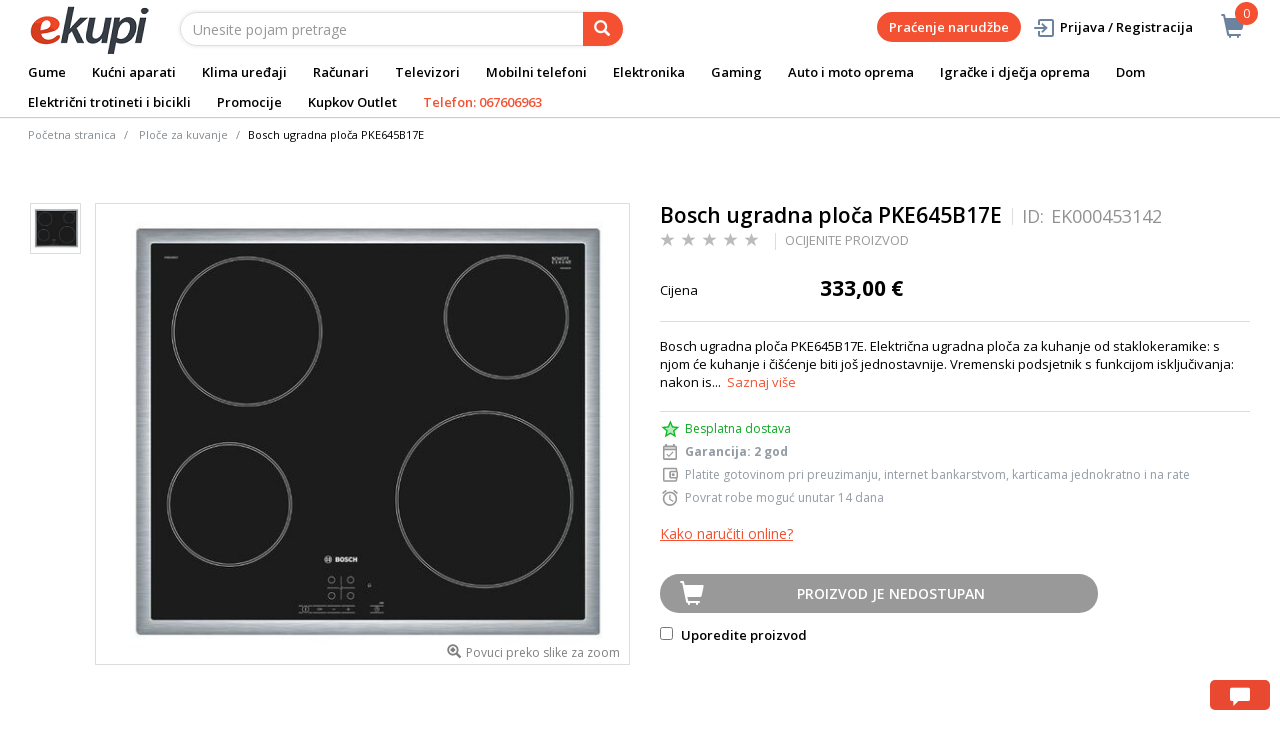

--- FILE ---
content_type: text/html; charset=utf-8
request_url: https://www.google.com/recaptcha/api2/anchor?ar=1&k=6Le6P1cjAAAAAMHzvkIfX3TNDD5AC9z_UdvJiT57&co=aHR0cHM6Ly93d3cuZWt1cGkubWU6NDQz&hl=en&v=PoyoqOPhxBO7pBk68S4YbpHZ&size=invisible&sa=action&anchor-ms=20000&execute-ms=30000&cb=ivjliioy31e3
body_size: 49458
content:
<!DOCTYPE HTML><html dir="ltr" lang="en"><head><meta http-equiv="Content-Type" content="text/html; charset=UTF-8">
<meta http-equiv="X-UA-Compatible" content="IE=edge">
<title>reCAPTCHA</title>
<style type="text/css">
/* cyrillic-ext */
@font-face {
  font-family: 'Roboto';
  font-style: normal;
  font-weight: 400;
  font-stretch: 100%;
  src: url(//fonts.gstatic.com/s/roboto/v48/KFO7CnqEu92Fr1ME7kSn66aGLdTylUAMa3GUBHMdazTgWw.woff2) format('woff2');
  unicode-range: U+0460-052F, U+1C80-1C8A, U+20B4, U+2DE0-2DFF, U+A640-A69F, U+FE2E-FE2F;
}
/* cyrillic */
@font-face {
  font-family: 'Roboto';
  font-style: normal;
  font-weight: 400;
  font-stretch: 100%;
  src: url(//fonts.gstatic.com/s/roboto/v48/KFO7CnqEu92Fr1ME7kSn66aGLdTylUAMa3iUBHMdazTgWw.woff2) format('woff2');
  unicode-range: U+0301, U+0400-045F, U+0490-0491, U+04B0-04B1, U+2116;
}
/* greek-ext */
@font-face {
  font-family: 'Roboto';
  font-style: normal;
  font-weight: 400;
  font-stretch: 100%;
  src: url(//fonts.gstatic.com/s/roboto/v48/KFO7CnqEu92Fr1ME7kSn66aGLdTylUAMa3CUBHMdazTgWw.woff2) format('woff2');
  unicode-range: U+1F00-1FFF;
}
/* greek */
@font-face {
  font-family: 'Roboto';
  font-style: normal;
  font-weight: 400;
  font-stretch: 100%;
  src: url(//fonts.gstatic.com/s/roboto/v48/KFO7CnqEu92Fr1ME7kSn66aGLdTylUAMa3-UBHMdazTgWw.woff2) format('woff2');
  unicode-range: U+0370-0377, U+037A-037F, U+0384-038A, U+038C, U+038E-03A1, U+03A3-03FF;
}
/* math */
@font-face {
  font-family: 'Roboto';
  font-style: normal;
  font-weight: 400;
  font-stretch: 100%;
  src: url(//fonts.gstatic.com/s/roboto/v48/KFO7CnqEu92Fr1ME7kSn66aGLdTylUAMawCUBHMdazTgWw.woff2) format('woff2');
  unicode-range: U+0302-0303, U+0305, U+0307-0308, U+0310, U+0312, U+0315, U+031A, U+0326-0327, U+032C, U+032F-0330, U+0332-0333, U+0338, U+033A, U+0346, U+034D, U+0391-03A1, U+03A3-03A9, U+03B1-03C9, U+03D1, U+03D5-03D6, U+03F0-03F1, U+03F4-03F5, U+2016-2017, U+2034-2038, U+203C, U+2040, U+2043, U+2047, U+2050, U+2057, U+205F, U+2070-2071, U+2074-208E, U+2090-209C, U+20D0-20DC, U+20E1, U+20E5-20EF, U+2100-2112, U+2114-2115, U+2117-2121, U+2123-214F, U+2190, U+2192, U+2194-21AE, U+21B0-21E5, U+21F1-21F2, U+21F4-2211, U+2213-2214, U+2216-22FF, U+2308-230B, U+2310, U+2319, U+231C-2321, U+2336-237A, U+237C, U+2395, U+239B-23B7, U+23D0, U+23DC-23E1, U+2474-2475, U+25AF, U+25B3, U+25B7, U+25BD, U+25C1, U+25CA, U+25CC, U+25FB, U+266D-266F, U+27C0-27FF, U+2900-2AFF, U+2B0E-2B11, U+2B30-2B4C, U+2BFE, U+3030, U+FF5B, U+FF5D, U+1D400-1D7FF, U+1EE00-1EEFF;
}
/* symbols */
@font-face {
  font-family: 'Roboto';
  font-style: normal;
  font-weight: 400;
  font-stretch: 100%;
  src: url(//fonts.gstatic.com/s/roboto/v48/KFO7CnqEu92Fr1ME7kSn66aGLdTylUAMaxKUBHMdazTgWw.woff2) format('woff2');
  unicode-range: U+0001-000C, U+000E-001F, U+007F-009F, U+20DD-20E0, U+20E2-20E4, U+2150-218F, U+2190, U+2192, U+2194-2199, U+21AF, U+21E6-21F0, U+21F3, U+2218-2219, U+2299, U+22C4-22C6, U+2300-243F, U+2440-244A, U+2460-24FF, U+25A0-27BF, U+2800-28FF, U+2921-2922, U+2981, U+29BF, U+29EB, U+2B00-2BFF, U+4DC0-4DFF, U+FFF9-FFFB, U+10140-1018E, U+10190-1019C, U+101A0, U+101D0-101FD, U+102E0-102FB, U+10E60-10E7E, U+1D2C0-1D2D3, U+1D2E0-1D37F, U+1F000-1F0FF, U+1F100-1F1AD, U+1F1E6-1F1FF, U+1F30D-1F30F, U+1F315, U+1F31C, U+1F31E, U+1F320-1F32C, U+1F336, U+1F378, U+1F37D, U+1F382, U+1F393-1F39F, U+1F3A7-1F3A8, U+1F3AC-1F3AF, U+1F3C2, U+1F3C4-1F3C6, U+1F3CA-1F3CE, U+1F3D4-1F3E0, U+1F3ED, U+1F3F1-1F3F3, U+1F3F5-1F3F7, U+1F408, U+1F415, U+1F41F, U+1F426, U+1F43F, U+1F441-1F442, U+1F444, U+1F446-1F449, U+1F44C-1F44E, U+1F453, U+1F46A, U+1F47D, U+1F4A3, U+1F4B0, U+1F4B3, U+1F4B9, U+1F4BB, U+1F4BF, U+1F4C8-1F4CB, U+1F4D6, U+1F4DA, U+1F4DF, U+1F4E3-1F4E6, U+1F4EA-1F4ED, U+1F4F7, U+1F4F9-1F4FB, U+1F4FD-1F4FE, U+1F503, U+1F507-1F50B, U+1F50D, U+1F512-1F513, U+1F53E-1F54A, U+1F54F-1F5FA, U+1F610, U+1F650-1F67F, U+1F687, U+1F68D, U+1F691, U+1F694, U+1F698, U+1F6AD, U+1F6B2, U+1F6B9-1F6BA, U+1F6BC, U+1F6C6-1F6CF, U+1F6D3-1F6D7, U+1F6E0-1F6EA, U+1F6F0-1F6F3, U+1F6F7-1F6FC, U+1F700-1F7FF, U+1F800-1F80B, U+1F810-1F847, U+1F850-1F859, U+1F860-1F887, U+1F890-1F8AD, U+1F8B0-1F8BB, U+1F8C0-1F8C1, U+1F900-1F90B, U+1F93B, U+1F946, U+1F984, U+1F996, U+1F9E9, U+1FA00-1FA6F, U+1FA70-1FA7C, U+1FA80-1FA89, U+1FA8F-1FAC6, U+1FACE-1FADC, U+1FADF-1FAE9, U+1FAF0-1FAF8, U+1FB00-1FBFF;
}
/* vietnamese */
@font-face {
  font-family: 'Roboto';
  font-style: normal;
  font-weight: 400;
  font-stretch: 100%;
  src: url(//fonts.gstatic.com/s/roboto/v48/KFO7CnqEu92Fr1ME7kSn66aGLdTylUAMa3OUBHMdazTgWw.woff2) format('woff2');
  unicode-range: U+0102-0103, U+0110-0111, U+0128-0129, U+0168-0169, U+01A0-01A1, U+01AF-01B0, U+0300-0301, U+0303-0304, U+0308-0309, U+0323, U+0329, U+1EA0-1EF9, U+20AB;
}
/* latin-ext */
@font-face {
  font-family: 'Roboto';
  font-style: normal;
  font-weight: 400;
  font-stretch: 100%;
  src: url(//fonts.gstatic.com/s/roboto/v48/KFO7CnqEu92Fr1ME7kSn66aGLdTylUAMa3KUBHMdazTgWw.woff2) format('woff2');
  unicode-range: U+0100-02BA, U+02BD-02C5, U+02C7-02CC, U+02CE-02D7, U+02DD-02FF, U+0304, U+0308, U+0329, U+1D00-1DBF, U+1E00-1E9F, U+1EF2-1EFF, U+2020, U+20A0-20AB, U+20AD-20C0, U+2113, U+2C60-2C7F, U+A720-A7FF;
}
/* latin */
@font-face {
  font-family: 'Roboto';
  font-style: normal;
  font-weight: 400;
  font-stretch: 100%;
  src: url(//fonts.gstatic.com/s/roboto/v48/KFO7CnqEu92Fr1ME7kSn66aGLdTylUAMa3yUBHMdazQ.woff2) format('woff2');
  unicode-range: U+0000-00FF, U+0131, U+0152-0153, U+02BB-02BC, U+02C6, U+02DA, U+02DC, U+0304, U+0308, U+0329, U+2000-206F, U+20AC, U+2122, U+2191, U+2193, U+2212, U+2215, U+FEFF, U+FFFD;
}
/* cyrillic-ext */
@font-face {
  font-family: 'Roboto';
  font-style: normal;
  font-weight: 500;
  font-stretch: 100%;
  src: url(//fonts.gstatic.com/s/roboto/v48/KFO7CnqEu92Fr1ME7kSn66aGLdTylUAMa3GUBHMdazTgWw.woff2) format('woff2');
  unicode-range: U+0460-052F, U+1C80-1C8A, U+20B4, U+2DE0-2DFF, U+A640-A69F, U+FE2E-FE2F;
}
/* cyrillic */
@font-face {
  font-family: 'Roboto';
  font-style: normal;
  font-weight: 500;
  font-stretch: 100%;
  src: url(//fonts.gstatic.com/s/roboto/v48/KFO7CnqEu92Fr1ME7kSn66aGLdTylUAMa3iUBHMdazTgWw.woff2) format('woff2');
  unicode-range: U+0301, U+0400-045F, U+0490-0491, U+04B0-04B1, U+2116;
}
/* greek-ext */
@font-face {
  font-family: 'Roboto';
  font-style: normal;
  font-weight: 500;
  font-stretch: 100%;
  src: url(//fonts.gstatic.com/s/roboto/v48/KFO7CnqEu92Fr1ME7kSn66aGLdTylUAMa3CUBHMdazTgWw.woff2) format('woff2');
  unicode-range: U+1F00-1FFF;
}
/* greek */
@font-face {
  font-family: 'Roboto';
  font-style: normal;
  font-weight: 500;
  font-stretch: 100%;
  src: url(//fonts.gstatic.com/s/roboto/v48/KFO7CnqEu92Fr1ME7kSn66aGLdTylUAMa3-UBHMdazTgWw.woff2) format('woff2');
  unicode-range: U+0370-0377, U+037A-037F, U+0384-038A, U+038C, U+038E-03A1, U+03A3-03FF;
}
/* math */
@font-face {
  font-family: 'Roboto';
  font-style: normal;
  font-weight: 500;
  font-stretch: 100%;
  src: url(//fonts.gstatic.com/s/roboto/v48/KFO7CnqEu92Fr1ME7kSn66aGLdTylUAMawCUBHMdazTgWw.woff2) format('woff2');
  unicode-range: U+0302-0303, U+0305, U+0307-0308, U+0310, U+0312, U+0315, U+031A, U+0326-0327, U+032C, U+032F-0330, U+0332-0333, U+0338, U+033A, U+0346, U+034D, U+0391-03A1, U+03A3-03A9, U+03B1-03C9, U+03D1, U+03D5-03D6, U+03F0-03F1, U+03F4-03F5, U+2016-2017, U+2034-2038, U+203C, U+2040, U+2043, U+2047, U+2050, U+2057, U+205F, U+2070-2071, U+2074-208E, U+2090-209C, U+20D0-20DC, U+20E1, U+20E5-20EF, U+2100-2112, U+2114-2115, U+2117-2121, U+2123-214F, U+2190, U+2192, U+2194-21AE, U+21B0-21E5, U+21F1-21F2, U+21F4-2211, U+2213-2214, U+2216-22FF, U+2308-230B, U+2310, U+2319, U+231C-2321, U+2336-237A, U+237C, U+2395, U+239B-23B7, U+23D0, U+23DC-23E1, U+2474-2475, U+25AF, U+25B3, U+25B7, U+25BD, U+25C1, U+25CA, U+25CC, U+25FB, U+266D-266F, U+27C0-27FF, U+2900-2AFF, U+2B0E-2B11, U+2B30-2B4C, U+2BFE, U+3030, U+FF5B, U+FF5D, U+1D400-1D7FF, U+1EE00-1EEFF;
}
/* symbols */
@font-face {
  font-family: 'Roboto';
  font-style: normal;
  font-weight: 500;
  font-stretch: 100%;
  src: url(//fonts.gstatic.com/s/roboto/v48/KFO7CnqEu92Fr1ME7kSn66aGLdTylUAMaxKUBHMdazTgWw.woff2) format('woff2');
  unicode-range: U+0001-000C, U+000E-001F, U+007F-009F, U+20DD-20E0, U+20E2-20E4, U+2150-218F, U+2190, U+2192, U+2194-2199, U+21AF, U+21E6-21F0, U+21F3, U+2218-2219, U+2299, U+22C4-22C6, U+2300-243F, U+2440-244A, U+2460-24FF, U+25A0-27BF, U+2800-28FF, U+2921-2922, U+2981, U+29BF, U+29EB, U+2B00-2BFF, U+4DC0-4DFF, U+FFF9-FFFB, U+10140-1018E, U+10190-1019C, U+101A0, U+101D0-101FD, U+102E0-102FB, U+10E60-10E7E, U+1D2C0-1D2D3, U+1D2E0-1D37F, U+1F000-1F0FF, U+1F100-1F1AD, U+1F1E6-1F1FF, U+1F30D-1F30F, U+1F315, U+1F31C, U+1F31E, U+1F320-1F32C, U+1F336, U+1F378, U+1F37D, U+1F382, U+1F393-1F39F, U+1F3A7-1F3A8, U+1F3AC-1F3AF, U+1F3C2, U+1F3C4-1F3C6, U+1F3CA-1F3CE, U+1F3D4-1F3E0, U+1F3ED, U+1F3F1-1F3F3, U+1F3F5-1F3F7, U+1F408, U+1F415, U+1F41F, U+1F426, U+1F43F, U+1F441-1F442, U+1F444, U+1F446-1F449, U+1F44C-1F44E, U+1F453, U+1F46A, U+1F47D, U+1F4A3, U+1F4B0, U+1F4B3, U+1F4B9, U+1F4BB, U+1F4BF, U+1F4C8-1F4CB, U+1F4D6, U+1F4DA, U+1F4DF, U+1F4E3-1F4E6, U+1F4EA-1F4ED, U+1F4F7, U+1F4F9-1F4FB, U+1F4FD-1F4FE, U+1F503, U+1F507-1F50B, U+1F50D, U+1F512-1F513, U+1F53E-1F54A, U+1F54F-1F5FA, U+1F610, U+1F650-1F67F, U+1F687, U+1F68D, U+1F691, U+1F694, U+1F698, U+1F6AD, U+1F6B2, U+1F6B9-1F6BA, U+1F6BC, U+1F6C6-1F6CF, U+1F6D3-1F6D7, U+1F6E0-1F6EA, U+1F6F0-1F6F3, U+1F6F7-1F6FC, U+1F700-1F7FF, U+1F800-1F80B, U+1F810-1F847, U+1F850-1F859, U+1F860-1F887, U+1F890-1F8AD, U+1F8B0-1F8BB, U+1F8C0-1F8C1, U+1F900-1F90B, U+1F93B, U+1F946, U+1F984, U+1F996, U+1F9E9, U+1FA00-1FA6F, U+1FA70-1FA7C, U+1FA80-1FA89, U+1FA8F-1FAC6, U+1FACE-1FADC, U+1FADF-1FAE9, U+1FAF0-1FAF8, U+1FB00-1FBFF;
}
/* vietnamese */
@font-face {
  font-family: 'Roboto';
  font-style: normal;
  font-weight: 500;
  font-stretch: 100%;
  src: url(//fonts.gstatic.com/s/roboto/v48/KFO7CnqEu92Fr1ME7kSn66aGLdTylUAMa3OUBHMdazTgWw.woff2) format('woff2');
  unicode-range: U+0102-0103, U+0110-0111, U+0128-0129, U+0168-0169, U+01A0-01A1, U+01AF-01B0, U+0300-0301, U+0303-0304, U+0308-0309, U+0323, U+0329, U+1EA0-1EF9, U+20AB;
}
/* latin-ext */
@font-face {
  font-family: 'Roboto';
  font-style: normal;
  font-weight: 500;
  font-stretch: 100%;
  src: url(//fonts.gstatic.com/s/roboto/v48/KFO7CnqEu92Fr1ME7kSn66aGLdTylUAMa3KUBHMdazTgWw.woff2) format('woff2');
  unicode-range: U+0100-02BA, U+02BD-02C5, U+02C7-02CC, U+02CE-02D7, U+02DD-02FF, U+0304, U+0308, U+0329, U+1D00-1DBF, U+1E00-1E9F, U+1EF2-1EFF, U+2020, U+20A0-20AB, U+20AD-20C0, U+2113, U+2C60-2C7F, U+A720-A7FF;
}
/* latin */
@font-face {
  font-family: 'Roboto';
  font-style: normal;
  font-weight: 500;
  font-stretch: 100%;
  src: url(//fonts.gstatic.com/s/roboto/v48/KFO7CnqEu92Fr1ME7kSn66aGLdTylUAMa3yUBHMdazQ.woff2) format('woff2');
  unicode-range: U+0000-00FF, U+0131, U+0152-0153, U+02BB-02BC, U+02C6, U+02DA, U+02DC, U+0304, U+0308, U+0329, U+2000-206F, U+20AC, U+2122, U+2191, U+2193, U+2212, U+2215, U+FEFF, U+FFFD;
}
/* cyrillic-ext */
@font-face {
  font-family: 'Roboto';
  font-style: normal;
  font-weight: 900;
  font-stretch: 100%;
  src: url(//fonts.gstatic.com/s/roboto/v48/KFO7CnqEu92Fr1ME7kSn66aGLdTylUAMa3GUBHMdazTgWw.woff2) format('woff2');
  unicode-range: U+0460-052F, U+1C80-1C8A, U+20B4, U+2DE0-2DFF, U+A640-A69F, U+FE2E-FE2F;
}
/* cyrillic */
@font-face {
  font-family: 'Roboto';
  font-style: normal;
  font-weight: 900;
  font-stretch: 100%;
  src: url(//fonts.gstatic.com/s/roboto/v48/KFO7CnqEu92Fr1ME7kSn66aGLdTylUAMa3iUBHMdazTgWw.woff2) format('woff2');
  unicode-range: U+0301, U+0400-045F, U+0490-0491, U+04B0-04B1, U+2116;
}
/* greek-ext */
@font-face {
  font-family: 'Roboto';
  font-style: normal;
  font-weight: 900;
  font-stretch: 100%;
  src: url(//fonts.gstatic.com/s/roboto/v48/KFO7CnqEu92Fr1ME7kSn66aGLdTylUAMa3CUBHMdazTgWw.woff2) format('woff2');
  unicode-range: U+1F00-1FFF;
}
/* greek */
@font-face {
  font-family: 'Roboto';
  font-style: normal;
  font-weight: 900;
  font-stretch: 100%;
  src: url(//fonts.gstatic.com/s/roboto/v48/KFO7CnqEu92Fr1ME7kSn66aGLdTylUAMa3-UBHMdazTgWw.woff2) format('woff2');
  unicode-range: U+0370-0377, U+037A-037F, U+0384-038A, U+038C, U+038E-03A1, U+03A3-03FF;
}
/* math */
@font-face {
  font-family: 'Roboto';
  font-style: normal;
  font-weight: 900;
  font-stretch: 100%;
  src: url(//fonts.gstatic.com/s/roboto/v48/KFO7CnqEu92Fr1ME7kSn66aGLdTylUAMawCUBHMdazTgWw.woff2) format('woff2');
  unicode-range: U+0302-0303, U+0305, U+0307-0308, U+0310, U+0312, U+0315, U+031A, U+0326-0327, U+032C, U+032F-0330, U+0332-0333, U+0338, U+033A, U+0346, U+034D, U+0391-03A1, U+03A3-03A9, U+03B1-03C9, U+03D1, U+03D5-03D6, U+03F0-03F1, U+03F4-03F5, U+2016-2017, U+2034-2038, U+203C, U+2040, U+2043, U+2047, U+2050, U+2057, U+205F, U+2070-2071, U+2074-208E, U+2090-209C, U+20D0-20DC, U+20E1, U+20E5-20EF, U+2100-2112, U+2114-2115, U+2117-2121, U+2123-214F, U+2190, U+2192, U+2194-21AE, U+21B0-21E5, U+21F1-21F2, U+21F4-2211, U+2213-2214, U+2216-22FF, U+2308-230B, U+2310, U+2319, U+231C-2321, U+2336-237A, U+237C, U+2395, U+239B-23B7, U+23D0, U+23DC-23E1, U+2474-2475, U+25AF, U+25B3, U+25B7, U+25BD, U+25C1, U+25CA, U+25CC, U+25FB, U+266D-266F, U+27C0-27FF, U+2900-2AFF, U+2B0E-2B11, U+2B30-2B4C, U+2BFE, U+3030, U+FF5B, U+FF5D, U+1D400-1D7FF, U+1EE00-1EEFF;
}
/* symbols */
@font-face {
  font-family: 'Roboto';
  font-style: normal;
  font-weight: 900;
  font-stretch: 100%;
  src: url(//fonts.gstatic.com/s/roboto/v48/KFO7CnqEu92Fr1ME7kSn66aGLdTylUAMaxKUBHMdazTgWw.woff2) format('woff2');
  unicode-range: U+0001-000C, U+000E-001F, U+007F-009F, U+20DD-20E0, U+20E2-20E4, U+2150-218F, U+2190, U+2192, U+2194-2199, U+21AF, U+21E6-21F0, U+21F3, U+2218-2219, U+2299, U+22C4-22C6, U+2300-243F, U+2440-244A, U+2460-24FF, U+25A0-27BF, U+2800-28FF, U+2921-2922, U+2981, U+29BF, U+29EB, U+2B00-2BFF, U+4DC0-4DFF, U+FFF9-FFFB, U+10140-1018E, U+10190-1019C, U+101A0, U+101D0-101FD, U+102E0-102FB, U+10E60-10E7E, U+1D2C0-1D2D3, U+1D2E0-1D37F, U+1F000-1F0FF, U+1F100-1F1AD, U+1F1E6-1F1FF, U+1F30D-1F30F, U+1F315, U+1F31C, U+1F31E, U+1F320-1F32C, U+1F336, U+1F378, U+1F37D, U+1F382, U+1F393-1F39F, U+1F3A7-1F3A8, U+1F3AC-1F3AF, U+1F3C2, U+1F3C4-1F3C6, U+1F3CA-1F3CE, U+1F3D4-1F3E0, U+1F3ED, U+1F3F1-1F3F3, U+1F3F5-1F3F7, U+1F408, U+1F415, U+1F41F, U+1F426, U+1F43F, U+1F441-1F442, U+1F444, U+1F446-1F449, U+1F44C-1F44E, U+1F453, U+1F46A, U+1F47D, U+1F4A3, U+1F4B0, U+1F4B3, U+1F4B9, U+1F4BB, U+1F4BF, U+1F4C8-1F4CB, U+1F4D6, U+1F4DA, U+1F4DF, U+1F4E3-1F4E6, U+1F4EA-1F4ED, U+1F4F7, U+1F4F9-1F4FB, U+1F4FD-1F4FE, U+1F503, U+1F507-1F50B, U+1F50D, U+1F512-1F513, U+1F53E-1F54A, U+1F54F-1F5FA, U+1F610, U+1F650-1F67F, U+1F687, U+1F68D, U+1F691, U+1F694, U+1F698, U+1F6AD, U+1F6B2, U+1F6B9-1F6BA, U+1F6BC, U+1F6C6-1F6CF, U+1F6D3-1F6D7, U+1F6E0-1F6EA, U+1F6F0-1F6F3, U+1F6F7-1F6FC, U+1F700-1F7FF, U+1F800-1F80B, U+1F810-1F847, U+1F850-1F859, U+1F860-1F887, U+1F890-1F8AD, U+1F8B0-1F8BB, U+1F8C0-1F8C1, U+1F900-1F90B, U+1F93B, U+1F946, U+1F984, U+1F996, U+1F9E9, U+1FA00-1FA6F, U+1FA70-1FA7C, U+1FA80-1FA89, U+1FA8F-1FAC6, U+1FACE-1FADC, U+1FADF-1FAE9, U+1FAF0-1FAF8, U+1FB00-1FBFF;
}
/* vietnamese */
@font-face {
  font-family: 'Roboto';
  font-style: normal;
  font-weight: 900;
  font-stretch: 100%;
  src: url(//fonts.gstatic.com/s/roboto/v48/KFO7CnqEu92Fr1ME7kSn66aGLdTylUAMa3OUBHMdazTgWw.woff2) format('woff2');
  unicode-range: U+0102-0103, U+0110-0111, U+0128-0129, U+0168-0169, U+01A0-01A1, U+01AF-01B0, U+0300-0301, U+0303-0304, U+0308-0309, U+0323, U+0329, U+1EA0-1EF9, U+20AB;
}
/* latin-ext */
@font-face {
  font-family: 'Roboto';
  font-style: normal;
  font-weight: 900;
  font-stretch: 100%;
  src: url(//fonts.gstatic.com/s/roboto/v48/KFO7CnqEu92Fr1ME7kSn66aGLdTylUAMa3KUBHMdazTgWw.woff2) format('woff2');
  unicode-range: U+0100-02BA, U+02BD-02C5, U+02C7-02CC, U+02CE-02D7, U+02DD-02FF, U+0304, U+0308, U+0329, U+1D00-1DBF, U+1E00-1E9F, U+1EF2-1EFF, U+2020, U+20A0-20AB, U+20AD-20C0, U+2113, U+2C60-2C7F, U+A720-A7FF;
}
/* latin */
@font-face {
  font-family: 'Roboto';
  font-style: normal;
  font-weight: 900;
  font-stretch: 100%;
  src: url(//fonts.gstatic.com/s/roboto/v48/KFO7CnqEu92Fr1ME7kSn66aGLdTylUAMa3yUBHMdazQ.woff2) format('woff2');
  unicode-range: U+0000-00FF, U+0131, U+0152-0153, U+02BB-02BC, U+02C6, U+02DA, U+02DC, U+0304, U+0308, U+0329, U+2000-206F, U+20AC, U+2122, U+2191, U+2193, U+2212, U+2215, U+FEFF, U+FFFD;
}

</style>
<link rel="stylesheet" type="text/css" href="https://www.gstatic.com/recaptcha/releases/PoyoqOPhxBO7pBk68S4YbpHZ/styles__ltr.css">
<script nonce="HC4NyNc13SaajplE5r85_Q" type="text/javascript">window['__recaptcha_api'] = 'https://www.google.com/recaptcha/api2/';</script>
<script type="text/javascript" src="https://www.gstatic.com/recaptcha/releases/PoyoqOPhxBO7pBk68S4YbpHZ/recaptcha__en.js" nonce="HC4NyNc13SaajplE5r85_Q">
      
    </script></head>
<body><div id="rc-anchor-alert" class="rc-anchor-alert"></div>
<input type="hidden" id="recaptcha-token" value="[base64]">
<script type="text/javascript" nonce="HC4NyNc13SaajplE5r85_Q">
      recaptcha.anchor.Main.init("[\x22ainput\x22,[\x22bgdata\x22,\x22\x22,\[base64]/[base64]/[base64]/[base64]/[base64]/UltsKytdPUU6KEU8MjA0OD9SW2wrK109RT4+NnwxOTI6KChFJjY0NTEyKT09NTUyOTYmJk0rMTxjLmxlbmd0aCYmKGMuY2hhckNvZGVBdChNKzEpJjY0NTEyKT09NTYzMjA/[base64]/[base64]/[base64]/[base64]/[base64]/[base64]/[base64]\x22,\[base64]\\u003d\x22,\x22HnFSBsONGMKQXMK8wopawpdKWcOmC2dFwoXCmcOMwrXDojhpcX3CmxN5OsKJWXnCj1fDkW7CuMK8d8Osw4/CjcO2TcO/e3jCmMOWwrRxw74IaMOAwoXDuDXCksKncAFcwrQBwr3CtxzDrijCniEfwrNuKQ/[base64]/CvT5seATDgnBkwodawofDr1Ecw5QUKcKbTl4DH8OXw4Q1wphMWh1OGMO/w7c1WMK9T8KPZcO4RhnCpsOtw6Jqw6zDnsO8w4XDt8OQejDDh8K5C8OUMMKPPkfDhC3DgcOYw4PCvcO6w798wq7DnMOdw7nCssOpTGZmHMKPwp9Ew7XCgWJ0RWfDrUMrYMO+w4jDj8OYw4w5fcKeJsOSTMKYw7jCriVOMcOSw7TDokfDk8OCQDggwp/[base64]/DrcKDWVV8XcKAwqELwrXDvyDDo1XDocKSwrUAZBcuZ2o5wrdiw4Iow5Zzw6JcFUsSMVLChxszwr9Zwpdjw4HClcOHw6TDshDCu8KwMjzDmDjDu8KpwppowrY4XzLCocKBBAxxdVxuMT7Dm05iw7nDkcOXNMOaScK0eRwxw4scwo/DucOcwoxyDsOBwqpMZcONw7Qgw5cAGzEnw57Ct8OWwq3CtMKCVMOvw5kzwpnDusO+wrpxwpwVwpLDgU4dZwjDkMKUY8KPw5tNe8ODSsK7bTPDmsOkC2U+wovCqMKXecKtN1/Dnx/Cl8KJVcK3OsOhRsOiwrIyw63DgWxgw6A3bsO6w4LDi8O9XBYyw7DClMO7fMK2SV43wpVsasOOwrRyHsKjP8O8wqAfw5rCgGERGMKPJMKqOFXDlMOcf8Osw77CoikRLn9mAlgmOR0sw6rDnydhZsO2w7HDi8OGw4HDlsOIa8ORwpHDscOiw6/DmRJuU8OTdwjDq8O7w4gAw53DkMOyMMKmXQXDkwXCsnRjw6nCo8KDw7BtD3EqD8OTKFzCj8OGwrjDtnJpZ8OGfnrChVhtw5rCt8KlRx/Do111w6nCoi7CshJ7G1LChjclMRANacKhw4PDsjHDucK0XEgowqp9wqrCplMxFMKHDgXDjB0tw5/Chn8ibcOjw7PCvX1oXjvCicKsYC1WciLChkh7wotww6ISUlV6w5Alc8OgLcKKNwY3In4Mw6/DksKlbVjCuBg4YgLCmFNebMKZDcK8w6BJQwY3w5cQwpDCtQrCnsKPwphkQkzDqsK5eG7CqBIgw7RYMGV0FDUCwoXDrcOgw5TCh8K5w4/Dj3XCtGUOJcOqw4JhZMK5CG3ChzRtwonCvsK6woTDn8OAw63DgiPCqCnDj8OqwrAFwofCnsOTfGpQXsKcwpHDt1fChifDiijCh8KACSRoIm8rbmMdw7Qlw5dWw7zChMKswpJKw6rDiXTCvU/[base64]/wpvCs0DDtCMHGcOfMwpOwq7CnRvChsOxDcKFHMO3PMKaw6rCjMKMw5xiCXNTw7XDq8Oiw4/DvcKlwq4MP8KRE8O1w794wp/DvSXCo8KQw5HCjAPDnlNebgHDu8OLw7g1w6TDuxvCpMO3ccKhBcKYw43Di8Obw7JQwrDCnhjCm8Kbw7DCqm7Ct8ObBMOJPsOXRhfCgcKrbMKfGGJ6wrxow4PDsmvDlcOgw6hGwpQYf1hQw5nDiMOdw43DtMOPwr/DvsKLw4g7wq52E8KlZsOww5nCt8KSw5DDksKnwqkDw5LDkgFoS1d3UMOQw7Efw57CklnDnDzDicO3wrzDgxbCrMOvwot2w6/DulfDhhY5w5pVJ8KLf8K/[base64]/DjUdBZ3fCncKKCsKlwpbCsMKCwqoFw4jCt8KeanLDpsKBUzLCssK3fA7ClSPCiMKAZznCsSLCnMKdw6F1e8OPS8KBM8KKHwbDsMO2Z8OkPMOFQ8KgwpTCkMKBBQ1fw7TDjMKZBWTCgMO+N8KcJsOdwrhswqlLUcKqwpDDrcOyesKtQXPCn0bCiMOQwrsSwodTw5R2wp/CinXDmVDCqQXChRvDhMKIdcOUwprCpMOuwrjCgMOfw63DsUMpMMOrdVDCrQhow73Dr2VLw5s/DU7DqE3CuW/[base64]/DnsKfRsO+ZMOPXCrDslJuw5sQRcOMwrbDrkxdwqtHdMK+DijDpsOqw4RvwqjCgm4mw6/Cu1pnw4vDryRVwoA8w6A+A2PCk8OpP8OKw49qwovCksKnw5zCqDTDhsKTTsK7w6DDrMK6aMO/[base64]/DtsOmwr4Nw6hqw73CtyzCrcKaY3jCkGzCmUMTw6PDosK1w4lBe8KPw6DChkE8w5fCpMKmwqUWw5HCjEFuLsOrbznDncKDO8KIwqA0w7luGD3Di8OZOGLCijxQwrIBEMK0wp3DmAvCtcKBwqJNw5XDiRIUwp8Hw7/DqQjDrVzDoMKcw5zCpzrCtcK6wofCrsOFwqEaw7bDsjRPShESwqlSJcKzY8KmNMOOwr59YyDCpH3CqAbDvcKSM0/DgMKSwp3CgSY2w6PDoMOqPSfCuERVB8KgXgPDkGoHGEhzJcO6LWsZRW3Do1bDtw3DncOTw7vDq8OWe8OcZirDt8OwV3JeQcKBw5p5BkbDhkpdAMKew4jCiMOER8OQwpvCilLDvcO3w44+wqLDiwDDg8O/w6d4wpUqw5rDtsKOHMKLw4xYwqrDlg/[base64]/w7oqXsKrPRnDtMKHbMOcZDDDnSdSKU51OEzDshV8E1jCtcOcEXAMw51dwpsXGk0cOMOww7DCgGrCkcOjSg7CoMOsCngOwolqw6J3TMKQV8O7w7M9woTCrMO/[base64]/Dk8OZw5pGYMO3HnYhwqFnwprCqcO/fHNxNjdAwplRw75fwo7ChkzCssKMwqkQJ8KQwqXCrmPCtx/DmMKkQTLDtTNoHT/ChcK/HSk8RDTDncOCSjlOU8Obw5ZEH8KUw6TDnz7DrWdGw51HO3lAw4kgWnzCskXCtDPDq8OUw5nChCEZGlbCo1ALw4/Cg8K+U3xIOG/DrAslX8KawrnDlEzCiSvCr8O9w63DojHDjh7Dh8Owwr7CosKRbcOhw7hTJ3Zdf0HCjwPCn2gFwpDCucKTfl8aPMOfwpvCoFzCsSowwr3DgXJhXsOMAH/CrwbCvMK4D8O0CznCnsOhWsK7EcO/[base64]/J8O4VF0LwpbDkmjDh8KIwprDhMKfTcOqwpLDvVlbDMK7w6XDucKYTcO7w5HCgcOhQsKiwplmw7ZSTCohdsKJK8KcwppuwrEbwp5/anBBOkLDnx7DtcKJwo0xw7I+wo/Dp31/FFLChVABDsOQMXd0W8OsGcOVwqTCvcOFw7HDhk8ISMORwoLDgcOBfy/ChWAKwqTDqcOMRMK7JWBkw4XDni1hBwQCw6c2wpQAM8KFLMKFAGXDo8KvZXLDpcOUHXzDtcOIDmB7AzQqXsK3wp0AO25swoZYNwPCh3QHNABWbiIIUT/[base64]/CvcO6w5QCw6zDosOMI117RcKpUi3Cr0TDmsKNRGBeEWzChsO3BB1udDAOw7NAwqDDvBPDtcO1N8OUTU3DgMOnNBjDisKIIxEzw5XCp1vDjsOZw5bDncKswowXw7/[base64]/[base64]/AcOBKV3ChcK5w41Cw6XCm8OlDsOCwqnComtDwqTCqMO2wrlaJwlJwqvDr8KgXDdgQ2LDtsOnwrjDtjt9GcKawrfDqMOGwrfDscKEKR3DkF/DsMOBPMOMw6QmX0wgczXDm1g7wpvDi3RYVMOGwpzCi8OyfT5bwo52wp7DpwbDiXUZwr08bMOgFjVRw4/Dll7CvEx4ZTvDgBY2CMOxH8OYwpvChlI3wqNSYcOCw6/Dq8KTNMKtw5bDtsKjw6thw5l8YcKSwo3DgMOeIT9vSMOvTsOhYMOlwoZOBnF5wohhw486aRskExrDs21LJMKpRHsPVmkBw7oEPMKdw6vCt8O7Bx4jw7hPHMKDFMKAwo0kTn3CumsrUcKSYhXDk8O8FMOBwqxFP8KCw6/DrxAww7MNw5ZyTMKtYD3CnMKfRMKTwrvDvcKTwoMqYEnCpn/DiGoTwqQFw5jCi8KCex7DjcOHLxbDlsOVesO7QCPCmlpjw5Fhw63CgBgjSsO0Dj1zwpMTN8Ofw4/DkBvDjUnDnCLDmcO8wpPDp8OCUMO9dhwxw7QUJXxPVcKge1nCvsOYO8Opw55CEg3DixcdbWbCgMKSw6YoZ8K5aw0Kw41uwp1Ww7F3w7zCl0bClsKWIB0SQsOyW8OeccK0dWhkw7/DlxtRw49gXQnCkMOHwp4IQkdfwoI+w4fCrsKlO8KWIBkzYVfCmsKcbcOZRsObblsuN2/Dm8KzacO/w7rCjHLDjzliJGzDqGZOeDY8w5zCjADDihvDtH7Ch8OiwozDncOkAsO4AsO8wotZcH9bI8Kfw5LCvsKWTcOcL3RUL8OSw7llw6rDrSZuwp3DrMOzwrYLw6hmwobCmHXDmVrDux/DsMKvRMOVZ0tww5LDlnDDoT8SeH3CjhnCrcK6woDDrsOkQGVSwr/DhsKrdnDClMO8w7xKw5xLXcKJLMOXYcKGwq9IXcOYw7d3w7nDoEROERQ6UsOEw6tAbcOxf2l/F3QjC8OxbMO9wqFBw4QmwpRMT8O8NcORMsOiTFrCqSxbw4B2w77CmsKrZEhiXcKnw7IWKFTDqXHDugPDtjtzJyDCqD4yVsK8McKyQ1HDh8Kywo7ChRjDnsOsw704VTpJwqxTw7/Cul8Vw5/DghwlRzjDoMKvIj4Cw7YAwqN8w6vChAhhwoDDvcK4KS4fGARUw7xfw4vDnVJuT8OUVQgRw4/ChcOEXMOTMF/[base64]/w59Dwq/DlyXDuMOxBsKPXmJyw7VKw51TFGoUwqIkw4jCkxcowo9hfMOLwoTDsMO7wo9wT8OGEitPwpxzQMO9w4PDkBvCqE04CytswpYGwo3DiMKLw47DjcKTw5bDncKvQMOowprDnFkCGsK0bsK/wp16w6fCv8OOXnjCtsOkcgvCnMOdesOWDhhzw6vCgADDiQrCgMKhw5vDrcOmQFJjfcKww6xYGhBmwo7CtDAZK8OJw4nCnMK9RhbDhRg+T0bCg13Dt8KJwojDrF3CisKcw7nCkU7CjzLDjGQuQMOiKWM8Bh3DqjlGV1gEwrjCg8OLVSltVz/CtsOOwq50CSwwBVrCrMOhw57DjcKpw4TDszjCp8OSwprCsF5Qw5vDl8OewoTDtcOTWGPCm8K4woB2wrwlwprDicKmwoJLw6IrKllHEMONNy7DrBfDnMODTsK4MsKGw43DlsOEBsOhw55oHcOyUWzCviVxw6Z7XsOqfsK0bW8/[base64]/wp5ZwpHDoAPCgMOITFzCgRkDw7bCtcOzw755w5NVw6hYEMKIw5Fnw5fDlFrDklE8PAx3wq/[base64]/wqDDsCjDuGrDlcK0cg3Cpm7DrSlicjPCvcOzUlRrwqLCoUjDr0jDngwzwoTDpsO0wrPCgxc9w6lwEMKTA8Kww4fCisO7DMKgRcOKw5DCt8KBN8K5KsOCQcK0wqDCncKUw4cEwrTDtz4dwrpgwqc/w4kkwonDoDPDpRvCkcO3wrXChz8owq/Dp8KjBm96wqjDiGfCjBrDlmbDt3dXwrBVw7NDw4NyTwpCRmdGCsKtHMKZwr9Vw7DCvWkwGAUMwoPCv8O1NcOXeFwFwr7DlsKsw7jDlsOpw4Epwr/[base64]/w68JwrPDssKOf8Ovw5LDgxfDnMOfMMO6wrZRSMKyw4RZwrk3ecOLSMOYTiXCiGzDkh/CvcKye8OcwopzVsKRw4U1Y8OgFcOTb2DDssOoGHrCrwjDq8ObbRXChWVIwosdwpbCpsOCZiDDk8K8wp4iw7LCtFvDhRLCkMKPHgszc8K4MsK+wrHDg8KIb8OkfnJHXxUWwonDsnXCg8O4w6rCrsK7csO4VCjCjQgnwoXCusOHw7XDj8KvHGjCoVg3wrDDsMKyw49NVC/CtRcsw5VYwrXCqCh/[base64]/Dv8Kjw6NxwozCtBnDm8OTw6wpWsKTZXLDtsOIw4ZuDMKPMMKtwoNGw7cxBMOfwpN2w54APA/CrT8zwrx7YSPCvjVpHAbDmD7CpmQxwpAbw6XDlWpCeMOTB8KMMyPDocOywpDChBVdwobDm8K3IMOtcsKoQHcswrXDkcKiEcKXw6kFwpdgw6PCtW3Du1QnYQICV8OkwqAwMcOcwq/CusKuw61nTXZGw6DDiS/Co8OlWF9AL3XClgzDkx4LaX52w53DgTZYcsKPG8OsYDPDkMOww5rDnwbDsMOyLkbCgMKMwqx+w748Shd2VALDnMO7TMOcXSNxSsO/w69FwqjCpTTDhQdgwpjCqMKMKMOxPUDDnjFew4NkwojDosK5D3fCr35dTsO9wqXDrMOXYcOKw67Cp1DDkhQJc8KLcD1RXsKJIsKcw49Yw6IxwqPDgcO7w7zDhytvw7zCgA9SVsK/[base64]/CicOlwp/CisKswo8NHT0ywrQtwqV/KAYPZ8KOIFPCtTt8eMO6wpY8w4RUwr3CuSrCrMKaEl/[base64]/w55ww5/[base64]/w6vCkMKEBHFJDTTDkU12FMKXWyDDmnsXwp7DkcO3csOiw6PDg2PClsKdwolqw7F5EMOTwqfDisOFwrEPw5vDg8K/w77DrhHDoSbCs3XCqsK/w63DuhnCosOMwoPDrsK0JXk/w7N0w5BYbcO4S13DiMOkVA3DtMOlAyrChFzDhMOtGsO4RGMRwprCmG8Yw5A4wpQwwojCiizDvsO0OsKYw5geZBETD8OHWMO2fUTCi28Ww4wZZyZ+w7LCt8KPZ1/Cv1jClMKfBlfDscOydzZFHMKAw47Cvztbw4HDg8Kmw4PCun82TsKsTzwcVCFWw7wzT2tdfMKCwplSI1pLfm/CisKIw5/[base64]/[base64]/DhsKEw5QrTcOdwr49w49HwrB1w6TDg8KBacOUwrklw6cqWcOOfMKDw6fDkMKYD3Bcw5zCr10AWmNUTMK2Xx90worDo17DgF9iS8KVecK/cRjCpkrDkcKHw7DCg8O4wr4dI0bCtyh7wph/[base64]/Di8K3Mk/[base64]/w5bCkMK1wr0JwrJwEnIvLEdwKMKzw7JBw7dLw7/DszI0wrAHw69Cwq44wqXCscKVPMOsGmpHLsK5wrpdGMKAw4nDuMKHwp9+esOfw6tQCUQcf8OIcl3CpMKyw7NYw5JLwoHCvsOXKMOddkPDuMK+wq0mb8K/[base64]/EiXCuUV+wrXCksK8bFhuw7LCiG9Vw6/Ck1rDi8OOwoMVecORwqNEWMONJhDDtzNQw4ZXw5FRw7LClw7ClsOuPVXDlGnDgRDDk3TCmR99w6EeQwjDvGnCrgRXdMK1w6jDscOdMCPDuUdQw5XCisK7wpdfbmnCqcKrGcKsJsK3w7BWQR/DqsOwUD3CucKtFV8cacOzwofDmR3Cv8KFw4LCgRbCrwBEw7HDt8KLCMK8w57CocK8w53Cv17CiS4oJcOQNWbClWXDrm0BH8KGLzEzw6pJFgZaK8OGwoPCuMK5e8Opw5LDvl8Rw7AjwrnCgwjDs8OHw5lJwrrDoDbDhR7Cjhp9esOmEXXCkRbDl2/CsMO2w78Zw6LCncOrGQzDrydgw49YEcKxEknDgxE9XmfDkcK5AFR8wocwwokjwqgLwpNXQcKtV8OJw4EbwrorC8KzdMOQwrQWw4/DnFRCwqBcwqDDgcK3w4TCv0pVw6vCp8OhfsKtw6XCqcKJw4k6SmltA8OQE8OYKAguw5AYCcOZwrTDsAw/PgLCm8Kuwot7LcKfUVzDr8KNN3luw6JXw6XCkxbCpm4TVCrCt8O9LcOAwqsWNwV/GyI/b8K2wrlKOcOEbMKISyAZw6/DlMKaw7U/G2DDrSjCnsKvOhVuWcKsORzCnF3CkV5rCxVtw7PCpcKNwovCmjnDmMOOwoo0BcKQw6LCiGDCocKUK8Kpw4YbFMK/wprDpRTDlkfCi8KKwpzCqjfDj8KybcOIw6jCuW8ZPsKewpl5KMOgZi1MacKsw64NwpZBw7vDmVkpwoPCjUxuNH81DsKHOAQmEXLDu1R/azF3ZyIcVGPDuBfDsQ/CoDvCt8K6aEnDowvDlllLw6fDngEzwrkww7vDnnHCsQtmVlTCuWARwqjDm0rDuMKJfU/CvmEZwpUhLE/Cv8KYw4h/[base64]/[base64]/DpMKFwp/Ch8OIw5JowqPClx7DlnU7wqrDqzDCscO+BwNHeQnDu23ClXECJVJAw4fCq8K9wojDnMK8BMOHKjssw5RZw51dw5nDqsKgw79jC8OhR1QkOcOfw5A2w7wLPRl6w5MVSsKRw7wvwrvCosKWw7RowqPDoMK6OcKRBsKdbcKew7/[base64]/CgHDDrj18w6zDmxEcMUBxL1lCesKpwoQiwoMBXcObwooOwqFZWi3Ck8Khw5Zlw6N/ScObw6/DkBohwojDvjnDonhLJ2lvw4g2asKbH8KQw50Lw4gSCcOhwq/[base64]/w7cwAB/CqGfCusKDWMOedEw2w7IxPcKHSgfDuSoNScK6PMKzCsOSUcOuwpPCqcOgw4/[base64]/Dr2NKwqxtwoFbw5JrwqHClFrCvTLDiQl8w78zw6Y1wpLDsMKJw7HCjMKhP1bDoMO7TDgewrNhwqBiwoB0w4ULKl9ww6PDqMOnw43CvcKewqFjWFRcwqlZOX/[base64]/ZztePMOYw7UDw73DvhPDvkbDtVxrEWBVSMK5wrbDtcKmQHDDo8KgFcOcCsK7wozDohFtTS5Fwp/DqcO0wqNmw5rDtmDCsyjDhH86woTCrGHDlTjCgUlAw60fJ2twwpTDhznCjcOCw53CngzCmcOPSsOOO8Knw6sgUngNw4FSwqsgaQ/DoX3CiWLDuAnCnBbCscKrLMOOw784wrDDsx3Dg8O4wrAuw5LDsMOdUyByE8OvCcKswqETwoYXw5AXHWvDtw/DpcOhUB7CgsOxY1MUw7RecMK9w7Ztwo19cmdLw47DswrDlwXDkcOjDMO3I27Dtw1Cf8Odw7rDksO9w7HCtmo0NRvDlm/[base64]/DhDPDhhvDkMOZFsKSE1dGL8ONw4TDn8Kew4QWw4bDvsOee8OLw68qwqguaQbDj8KOwow3CRB9wq9xNwPDqjPCqh7DhhhVw75PW8KuwqfDpTFGwr1KPH3DrSLCtMKgHVYjw74VFsKwwo0vacKUw68IXX3CoUTDrjB/wrHDkMKIw5Y7w4Q3MljCrsORw7XCrj4qwrTDjRHDucOWfVx6w6tRaMOgw7ZxLMOmccKtHMKPwp/[base64]/w7DCtz8Pwo9VFzRWNcOALsKmwpcDIMKCIDE9wo0rT8O3w6EJaMO3w7Vqw4cmLCPDrsOsw54qMcKmw5ZpWsOaVWrDgEPDv1DDhzfCjDPCjyN2c8OhaMOHw4weBzM+BMKYw6vCnB4OcMKCw45rBcK9F8Oawostwrs7wpMGw4XDjEnCpcO/RcK9HMOsAAzDt8KswrxYPm7DkV5Kw5Zsw6rDm3c5w4oRXnNsRm/Criw/K8KNKMK+w4swb8OIw6bCksOkwrwnbSbChMOPw6TDm8OnA8KWHg1hKUwgwqlbw7ovw6VewrXClAXCqsKgw7Mowoh5A8ORFjXCsSpKwpXCj8Ohwo/[base64]/[base64]/GSXCpcOCwq/[base64]/[base64]/eBjCrR0Fw68wFRjCl8OYwpjDucKGwonDpBRlw4nDo8OIGsOow5pew6YXE8K8w7EqYsO0woTDt3jCu8Ksw73CpFAqDsKZwqBkH23Cg8OOCHHCmcObNEEsQQrDlw7CqWh5wqc1XcKXDMKcw6XCs8OxI0/DgMKawpbDvMKDwoQtw4VnMcKewqrClcOAw57DgE/DpMKILREoR3vDp8K+w6EEKGdKwoHCoxhGbcKEwrAyG8O6H0HCnQHCoV7DsHdIIRDDqcOFwr5sGcKhTijCisOhIH9zw43DvsOCw7XCn1HDp3d6w7kETcOjEsO8RRoQwqHCr17Dn8O9cD/DrilJw7bDpcO/wpZVP8OAdwXCtcKoQDPCuDJ6BMOFecK8w5HDvMKVQsOdO8OPJydEwrDCmMOJwoXDicKafC7DmsKmw7pKC8KtwqnDpsOxw5JzFCvClsOJF1EkCjjDkMO4wo3CuMKQGBMPbcOKAsKVwp4Bwp49cX/DrcKxwqAJwpDCt3jDun7DlsKucMKsbT8hH8KawqZawrPDuBbDtMOrWMOzcQ/DgcKyZ8Kkw5I4dxgjIR1AR8OUYlzCtMOWasO0w6jCrsOrEsKEw5VKwpTCjMKlw7gnw7FwN8KoIgZhwrZaHMOnw7ERwo0RwrjCnsK0wp/ClQLCuMKIU8OcEE5/[base64]/CqcK9w6dYbkfDsHDCl3pSwrYUWMKkQsKlwr9FaU8cT8OuwpxBOMO0WxXDgzrDhiA3Ly49Z8OkwoZ+eMOuwpZJwrdLw4LCqVQow5BsBUDDi8OCWMOoLjjCuzlNDmvDpU3Cg8K/DcO1CgROZX7DvsOpwqPDsjrDnRZgwqLCmwfCs8KSw47Dl8KJDMO6w6jDtsKlCCIXP8O3w7rDml5Uw5fDoEbCqcKdK17Dt3EQV38aw67CmWzCjMKXwrDDlXpxwqEqw5V3w7QZVEvCk1XDo8KYwpzDrcOwHMO5WWpdOhPDl8KTGDTDplULw5vDtH5Rw5AfMnJdc3V5wr/CosKwAQoLwpfClSNkw7ZcwrvCqMKCJhzCisKGw4DChTXDt0YHw7PCsMK1MsKvwq/CncO8w5pUwrBqCcO+VsKLE8KXw5jChsKtwqDCmkPCpTfCr8OGYMK6wq3CjcKVQ8OKwpoJeDLCoQ/DjER9wpfCgkxewrbCrsKUGcOaRcKQa3zDkjfCicOBGMKIwpRfw7PDtMKdwozCtj0ONsO0AGTDkHzCvk7CpFXCuVQZwpBAKMKjwo3CmsKqwo5GO0/DvWMbPRzDiMK9ZcKYJmhzwooFdcOcWcO1wprCjsOTACfDnsKBwqrCrA8lwpzDucOLNsORDcObDhPCgsOLQcOlcBQnw60/wrXCtcOHfsOYFsO6w5zDvD3Cggghw6fDnQTDrgZlwpDChisPw71PQWIdw5hYw45/O2vDvT/[base64]/[base64]/[base64]/wr4gCsOHcgoLF8Oew7tHalJAwoMfQ8O3wocBwq1gUMOZNSTDscKawrgXw6/CncKXEcKuwrsVFcKKVgTDoFzDkxvCjgMowpEOB1UNHVvChF8wEsOVw4cfw6fCusOHw6jCtFYbc8OoRsO9QGd8CMOew4s4wrXCjGxTwrErwo5EwoTClRpWPkltHcKSw4DDgzfCu8K9wq3CgjXCs27DhF9CwqrDjj0HwrLDgCdZcMOzA1cYOMKzQMKzBT/CrcKcHsOVw4rDosKcODVGwqtVZgxww6d5w5nCiMORw77DgyDDpsOrw4ZXS8OvTmbChMOFVkh+w7zCtwfCoMKrB8KLWx9QHyLDnsOtwpDDmDnDvXzCisOJw7IidcOnwprCl2bClS0cwoJPBMKvwqTCisKAwonDvcODflzCpsOgRDbDo0pgRMO4w7d1LUVeOzs/[base64]/CnTo/[base64]/WsK/IcKNw47DpC44w5pBw7XCjBw7L8O9wo7Co8OSwrzDosKnwptjMsO1wqcVwqXDlTxzXQcFW8KWwrDDpsOpw5jCr8Opb1k4UW9eIMK5wp1hw7h0woXCo8OMw6LClhJ+woMxw4XDucOEw6/[base64]/w4HCiDHCvxt1bMK+w5xgDjfCuMKswqJKMW9jwoIINsKBWgbDsSpiw4XDkCPCl2l/UGsLPhLDiA4wwqnDh8K0OStdKMKGwoFAXMKjw63Dl1MYJW4DD8OobMK3wrLDrsOIwogEw5DDoBfDusK7wrckw49ew6MYXULDnnwJw6PCkUHDhcKgVcKbwpkTwo3CoMOZRMKkZMK8wqNIeUfCkiJ9OMKaXsOdAsKBwocMbk/[base64]/DrcK/YwrCg8OcL8OWa1zDtwbDpwLDqElmcsOmwo5Zw7nClMKVw7bCgnPCiVJzDiBNOEhwV8KjAzBMw5XDkMKzPC8HKsOQMC18wp3CscOKwrdYwpfDkCfDhX/Dh8KrQz7DknIgT0p9YwsTwoQswo/CtVrCgsK2w63CmFBSwqjCnhlUw4PCvCt8JgrCnTvDpMKGw7U2wp7CncOkw73CvcKSw5VkBQQOO8KoZExqw4rCh8OCLcOFBsONHsKpw4/CrSkreMOsLsKrwrd/wpnDhBrCuVHDmMKkw4/DmTFkMMOQCUAufhrCp8O0w6QDw4/CtcK8JkzCqAg9JsOXw7Z7w4Ewwq1/wpLDscKEMXDDpcK5w6rCjU3Cj8K/TcODwppVw5LCvljCp8KTKsK7RHhHE8K/[base64]/CrAXCuWvDlCHDuk9jB8KwY045wp3DpcOqw6FbwrFOMsOFQnfDky7ClcKSw5pGaXjDjMOtwpw8QMOfwqzCrMKaRcOWwq3CvQQwwojDoR1/BMOewoTCmsKQFcKJKMOPw6Y2f8KPw7xuY8OEwp/[base64]/[base64]/w7bDnzslZUQhw6ZIwrTDp8KDwoo6F8Odwr3DsQFqwojChlXDq2XCjcKrw4gpwqUpZVoowqttRsKewp0selvChT/CnUdGw6JQwo9tNEvDuh/DrMKzwoFlLsOcwq7CusO8dy0Aw4JTZRMhw45OO8KUw6dJwoFkwoI2VcKeIsKkwpVJaxN5ImbCtBpGF0vDk8K2AcKTI8ONBcK+DmkYw6QnazjDoG7Cq8KnwpLDs8OEwpdnPlvDrMOUOErClSp1IRxwFcKFAsKydcKywpDCgQnDgsO/w7vDt1sQTBUNwrvDjMKTM8KpfcK8w5tlwrvCj8KUJsOlwrE9wpLDnRUDGj99w4PDiX8QDMOrw4AQwoLDpMOcOjZeP8KvIRvCvWbDvMKpKsK0Oj/ChcOzwr7DlDfCr8K8LDsVw6wxbQnCnz01w6Z5OcK4wrlhL8OVUifCm0YCwqUCw4TDmH4ywqoIJcKDeljCvwXCkUpOPAh8w6QzwoLCtBJYwrpNwrhueTrDt8OUGMOPw4zCiWwgOBpGFwrCvcOhw7bDlsK4wrBUZsOncURbwq/DoQRVw5bDqcKtNy/DucK0woIGL1PCtzhew7Y1wr7CoVU0R8OBYEdYw7sME8KOwo4HwoFIfsOfbcO+wr9SJTLDiVDCncKaL8KONsKMMcKTw5LCgsKGwpEjwpnDkXkUwrfDogjCqzFew6wRJMOPAC/ChsK6wp7Dr8OUO8KDU8ONGWgYw5NLwqkiHMOWw47Dr27DvSZZOMKpIMKmworCm8KvwoXClsOfwpzCt8Kkb8OLPCI0J8KnNTfDisOJw783ZisaB3XDnsKGwp3DnSpaw4dDw6kHfxvCk8O0w6/CvcKMwr1vCsKZwqLDoFHCpMKrBTBQwoHComBaKsOvwrFOw6YCZsOYYyFbHlJ7woQ+wo3CmAhWw5jCrcK1U2fDvMKzwobDjsOcwqbDosK9w48zw4RXw5/Dny9XwqvCng8VwqfDmsO9wqE4w6XCnEALwpLCvVnCtsKyw5QFw6wOdcOlIxZxwofDsxLColbDkF/DumPCgMKPMkBfwqoAwp3CthvCj8Oww6knwrpQDcOtwrnDg8Kewo7CgTI1woXDtsOoFSQHwqXCmn9UTGRrw5nCuWA+PE/Dhh/CsmzCgcOiwobCj0fDjWLDtsKwe1Ncwp3Ds8KfwofDssOgEMK5wo00VSvDvw43wqDDhVMxWMOKFcKTbi/Cg8KiDsOZWsKtwpBiw5fDogPCqMKACsKnQcOpw789EMOXwrMBwpTCm8KZaCkqLMK4w7V/A8KoZmzCusOkwrJsPsORw5fDn0PDtEM8w6Z3w7YnXcK+XsKyZjPCilZOTcKCwq7CjMKGwqnDuMOZw5HDuzTDsX3CjMOkw6jClMOew5PDghvDi8OEPcK5RELCi8Ocw7zDusOnw7HCocOWw64sU8KZw6pcTVB1w7YBwpteAMKkw4/[base64]/CrHZJw6tBwrUJw5zCkV/[base64]/[base64]/DrsOdwozCh0wHw77DpcOXVlHDvsO3KC7CqsOtDmXCgFsDw6XCqTzDpTYLwrpoO8K9dF8kwoPCmMKhwpPDhcKYw7XCtntMIMOfw5rCr8KhaGhiw5rDgFhhw7/ChkVUw5HDvcOwKmrCnnbCksKffGVbw4PDrsO0w7wNw4rCucO2wpQtw7zDi8KUclhJYVsOEcKkw6jCtm4yw74EOX/DhMOKScOhO8OoWQZJwpjDoR5bwqrCrjDDrMK1w442fsO6wq16ZMKwUsKQw4ISw4fDgsKSQxTCqcKYwrfDscOmwrjCmcKuQCURw6YPC23DtMOowpHCnsOBw7DDlcOewq3CkwzDrmZDw6/[base64]/wqcSw5wtw4EKGDtLSjVUD8KIWsOkwrTDk8Oewq3Cnk3DgMO0QsKNEMKkEsKGw7bDosKaw5fCsxbCpyE5GV9ocnfDvsOJBcOfKMKIKMKcwpIgBkR/WjjClR/[base64]/w73CtMO5YMOxS8OvwqbChcKpwq5AwoHCr8Ocw6FXeMK4R8KhFMOdwrDCr2jChcOMOnPCj0nDsHpMwqfCksO2UMOiwodhwpUyL1YPwrIACsKbwpA2F2ltwrEowrjDkWDCu8KWGEQ6w53CjXBresKywqXCrsKHwp/CmF/Cs8KXZAcYwrHDvU4gOsKwwqgdwpPDucOowr55w4Uzw4fCjBRNbhbCusOsBFdNw6LCo8KDEBplwqnCl2nCjAYDPBbCgnk8PR/CmmjChBxDHG3CiMOhw7PCgBLCoWsXHMOOw5w+EsOZwoc3w4bDgMOfOC9Cwq7CtRzCuBTDinLCkgQ3V8OyN8OMwr4nw4bDgExlwqrCqsK9w4PCsy/DvTpNPzbCncOewqUjA0hdUMKcw6nDo3/[base64]/[base64]/[base64]\\u003d\x22],null,[\x22conf\x22,null,\x226Le6P1cjAAAAAMHzvkIfX3TNDD5AC9z_UdvJiT57\x22,0,null,null,null,0,[21,125,63,73,95,87,41,43,42,83,102,105,109,121],[1017145,768],0,null,null,null,null,0,null,0,null,700,1,null,0,\[base64]/76lBhn6iwkZoQoZnOKMAhnM8xEZ\x22,0,0,null,null,1,null,0,1,null,null,null,0],\x22https://www.ekupi.me:443\x22,null,[3,1,1],null,null,null,0,3600,[\x22https://www.google.com/intl/en/policies/privacy/\x22,\x22https://www.google.com/intl/en/policies/terms/\x22],\x22uIWyiKYFIRyS/GRIdDiV5R1nzdHzFtgfJe3WIKe4wR0\\u003d\x22,0,0,null,1,1769431380015,0,0,[89,116],null,[91,173],\x22RC-rwkAq1NMTENuDg\x22,null,null,null,null,null,\x220dAFcWeA4--a3YEXYgN2sSflBNL0o5MRK0gJHDQ8WC1HBGV9VrJoaa09U1CAh3NbkpOoGfvJcyUl0LrxlxtGNWQKd_LTtGli9A8w\x22,1769514180155]");
    </script></body></html>